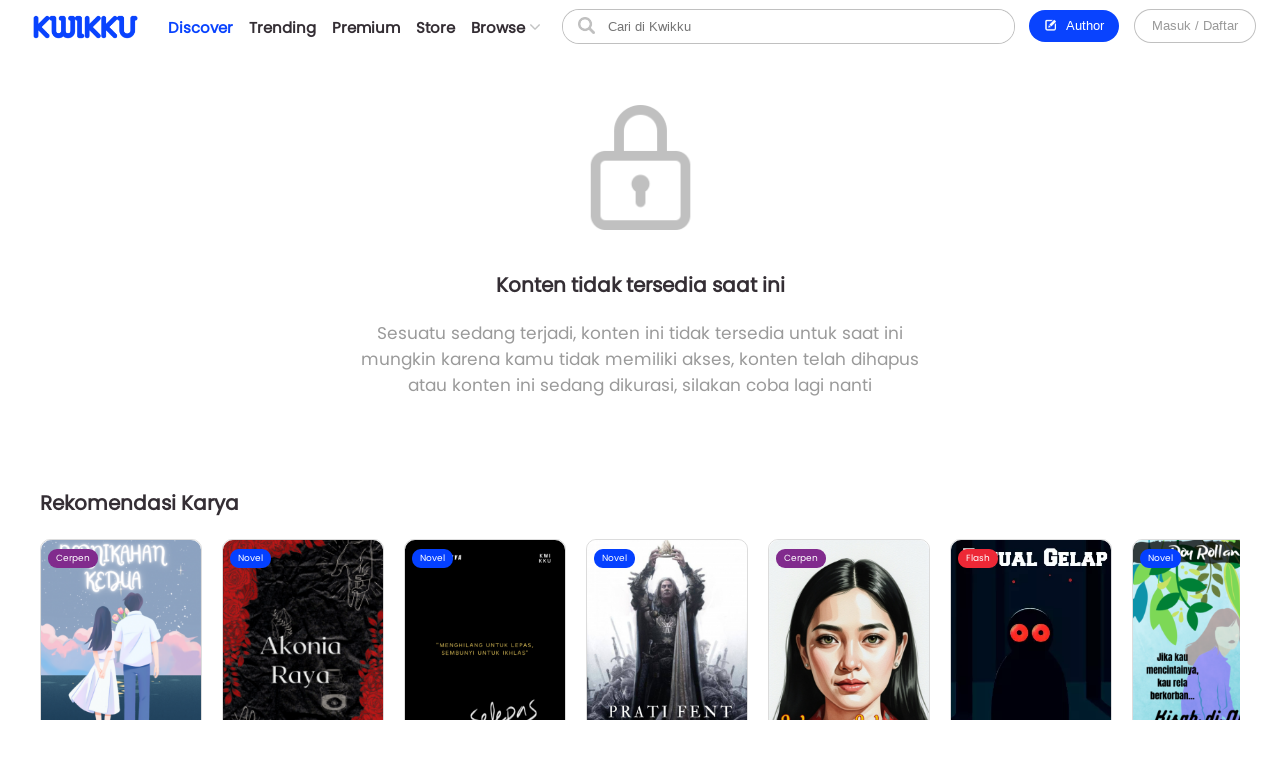

--- FILE ---
content_type: text/html; charset=UTF-8
request_url: https://www.kwikku.com/novel/read/original-soundtrack-of-my-life
body_size: 9574
content:
	<!DOCTYPE html>
<!--
	(::)        (::)  (::)     (::)     (::)    (::)	(::)	      (::)
	(::)      (::)    (::)     (::)     (::)    (::)	(::)	    (::)
	(::)	(::)      (::)     (::)     (::)    (::)	(::)	  (::)
	(::)   (::)       (::)     (::)     (::)    (::)	(::)   (::)
	(::)(::)		  (::)     (::)     (::)    (::)	(::)(::)
	(::)(::)		  (::)     (::)     (::)    (::)	(::)(::)
	(::)   (::)		  (::)     (::)     (::)    (::)	(::)   (::)
	(::)    (::)	   (::)    (::)    (::)	    (::)	(::)	  (::)
	(::)     (::)	     (::)  (::)  (::)	    (::)	(::)	    (::)
	(::)      (::)         (::)(::)(::)		    (::)	(::)	      (::)
-->
<html>
	<head>
		<title>Konten tidak tersedia</title>
		<meta name='viewport' content='width=1130'>
		<meta http-equiv="X-Frame-Options" content="deny">
		<link id='kwik_favicon' rel='shortcut icon' href='https://www.kwikku.com/images/favicon.png' type='image/png' media='all'>
		<script>
			if (screen.width <= 850) {
				window.location.href="https://m.kwikku.com/novel/read/original-soundtrack-of-my-life";
			}
		</script>
		<meta name="theme-color" content="#177ffb" />
		<!-- Mendeklarasikan ikon untuk iOS -->
		<meta name="apple-mobile-web-app-capable" content="yes" />
		<meta name="apple-mobile-web-app-status-bar-style" content="default" />
		<meta name="apple-mobile-web-app-title" content="Kwikku" />
		<link rel="apple-touch-icon" href="images/logo/128x128.png" />
		<!-- Mendeklarasikan ikon untuk Windows -->
		<meta name="msapplication-TileImage" content="images/logo/128x128.png" />
		<meta name="msapplication-TileColor" content="#000000" />
		
		<!-- Global site tag (gtag.js) - Google Analytics -->
		<script async src="https://www.googletagmanager.com/gtag/js?id=G-GDJTXD19QP"></script>
		<script>
			window.dataLayer = window.dataLayer || [];
			function gtag(){dataLayer.push(arguments);}
			gtag('js', new Date());
			
			gtag('config', 'G-GDJTXD19QP');
		</script>
		
		<!--AMP-->
				<meta name="description" content="Tempatmu untuk baca Novel Best Seller, Terbaik dan Classic langsung dari perangkat tanpa perlu keluar rumah" />
		
		<link rel='stylesheet' type='text/css' href='https://www.kwikku.com/template/styles/styles_css/kwikku_constant.css?t=507'><link rel='stylesheet' type='text/css' href='https://www.kwikku.com/template/styles/styles_css/kwikku_base.css?t=507'><link rel='stylesheet' type='text/css' href='https://www.kwikku.com/template/styles/styles_css/kwikku_icon.css?t=507'><link rel='stylesheet' type='text/css' href='https://www.kwikku.com/template/styles/styles_css/kwikku_effect.css?t=507'><link rel='stylesheet' type='text/css' href='https://www.kwikku.com/template/styles/styles_css/kwikku_structures.css?t=507'><link rel='stylesheet' type='text/css' href='https://www.kwikku.com/template/styles/styles_css/kwikku_card.css?t=507'><link rel='stylesheet' type='text/css' href='https://www.kwikku.com/template/styles/styles_css/kwikku_status.css?t=507'><link rel='stylesheet' type='text/css' href='https://www.kwikku.com/template/styles/styles_css/kwikku_wallet.css?t=507'><link rel='stylesheet' type='text/css' href='https://www.kwikku.com/template/styles/styles_css/kwikku_layout.css?t=507'><link rel='stylesheet' type='text/css' href='https://www.kwikku.com/template/styles/styles_css/pages/work.css?t=507'><link rel='stylesheet' type='text/css' href='https://www.kwikku.com/template/styles/styles_css/pages/know.css?t=507'><link rel='stylesheet' type='text/css' href='https://www.kwikku.com/template/styles/styles_css/pages/webtoon.css?t=507'><link rel='stylesheet' type='text/css' href='https://www.kwikku.com/template/styles/styles_css/pages/novel.css?t=507'><link rel='stylesheet' type='text/css' href='https://www.kwikku.com/template/styles/styles_css/pages/script.css?t=507'><link rel='stylesheet' type='text/css' href='https://www.kwikku.com/template/styles/styles_css/pages/artwork.css?t=507'><link rel='stylesheet' type='text/css' href='https://www.kwikku.com/template/styles/styles_css/pages/video.css?t=507'><link rel='stylesheet' type='text/css' href='https://www.kwikku.com/template/styles/styles_css/kwikku_screen.css?t=507'><link rel='stylesheet' type='text/css' href='https://www.kwikku.com/template/styles/styles_css/external/slick.css?t=507'><link rel='stylesheet' type='text/css' href='https://www.kwikku.com/template/styles/styles_css/external/slick-theme.css?t=507'><link rel='stylesheet' type='text/css' href='https://www.kwikku.com/template/styles/styles_css/dark.css?t=507'><script type='text/javascript' src='https://www.kwikku.com/template/styles/styles_js/external/socket.js?t=507'></script><script type='text/javascript' src='https://www.kwikku.com/template/styles/styles_js/external/jquery.js?t=507'></script><script type='text/javascript' src='https://www.kwikku.com/template/styles/styles_js/external/textarea.autogrow.js?t=507'></script><script type='text/javascript' src='https://www.kwikku.com/template/styles/styles_js/external/slick.js?t=507'></script><script type='text/javascript' src='https://www.kwikku.com/template/styles/styles_js/external/jquery.cookie.js?t=507'></script><script type='text/javascript' src='https://www.kwikku.com/template/styles/styles_js/external/jquery.migrate.js?t=507'></script><script type='text/javascript' src='https://www.kwikku.com/template/styles/styles_js/functions.js?t=507'></script><script type='text/javascript' src='https://www.kwikku.com/template/styles/styles_js/effect.js?t=507'></script><script type='text/javascript' src='https://www.kwikku.com/template/styles/styles_js/no_ajax.js?t=507'></script><script type='text/javascript' src='https://www.kwikku.com/template/styles/styles_js/status.js?t=507'></script><script type='text/javascript' src='https://www.kwikku.com/template/styles/styles_js/wallet.js?t=507'></script><script type='text/javascript' src='https://www.kwikku.com/template/styles/styles_js/templates.js?t=507'></script><script type='text/javascript' src='https://www.kwikku.com/template/styles/styles_js/section.js?t=507'></script><script type='text/javascript' src='https://www.kwikku.com/template/styles/styles_js/actions_get.js?t=507'></script><script type='text/javascript' src='https://www.kwikku.com/template/styles/styles_js/actions_post.js?t=507'></script><script type='text/javascript' src='https://www.kwikku.com/template/styles/styles_js/actions_upload.js?t=507'></script><script type='text/javascript' src='https://www.kwikku.com/template/styles/styles_js/pages/cart.js?t=507'></script><script type='text/javascript' src='https://www.kwikku.com/template/styles/styles_js/pages/transaction.js?t=507'></script><script type='text/javascript' src='https://www.kwikku.com/template/styles/styles_js/pages/novel.js?t=507'></script>		
		<link rel="canonical" href="https://www.kwikku.com/novel/read/original-soundtrack-of-my-life" />
<meta property="og:title" content="Konten tidak tersedia" />
<meta property="og:type" content="article" />
<meta property="og:url" content="https://www.kwikku.com/novel/read/original-soundtrack-of-my-life" />
<meta property="og:image" itemprop="image" content="https://kwikku.us/images/general/kwikku.jpg" />
<meta property="og:site_name" content="Kwikku Media Nusantara" />
<meta property="og:description" content="Tempatmu untuk baca Novel Best Seller, Terbaik dan Classic langsung dari perangkat tanpa perlu keluar rumah" />
<meta property="og:image:secure_url" content="https://kwikku.us/images/general/kwikku.jpg" />
<meta name="twitter:card" content="summary" />
<meta name="twitter:domain" content="https://www.kwikku.com/novel/read/original-soundtrack-of-my-life" />
<meta name="twitter:title" content="Konten tidak tersedia" />
<meta name="twitter:description" content="Tempatmu untuk baca Novel Best Seller, Terbaik dan Classic langsung dari perangkat tanpa perlu keluar rumah" />
<meta name="twitter:image" content="https://kwikku.us/images/general/kwikku.jpg" />	

<meta name="copyright" content="Kwikku Media Nusantara" />
	<script type="application/ld+json">
	{
	"@context": "https://schema.org",
	"@type": "WebSite",
	"url": "https://www.kwikku.com/novel/read/original-soundtrack-of-my-life",
	"potentialAction": {
    "@type": "SearchAction",
    "target": "https://www.kwikku.com/i/search?keyword={search_term_string}",
    "query-input": "required name=search_term_string"
	}
	}
	</script>
			
		<script>
			(function(i,s,o,g,r,a,m){i['GoogleAnalyticsObject']=r;i[r]=i[r]||function(){
			(i[r].q=i[r].q||[]).push(arguments)},i[r].l=1*new Date();a=s.createElement(o),
			m=s.getElementsByTagName(o)[0];a.async=1;a.src=g;m.parentNode.insertBefore(a,m)
			})(window,document,'script','//www.google-analytics.com/analytics.js','ga');
			
			ga('create', 'UA-41598876-1', 'kwikku.com');
			ga('send', 'pageview');
			
			console.log('%c KWIKKU MEDIA NUSANTARA', "font-size: 50px; color: blue;");
			console.log('%c Kwikku.com | Jangan pernah melakukan apapun di sini. Akun anda bisa saja diambil alih tanpa izin. Bagian ini hanya untuk pengembang', "font-size: 20px; color: red;");
		</script>
		
		<style>
					</style>
		
	</head>
	<body style="">
		<input id="user-agent" type="hidden" value="">
		<input id="user-login" type="hidden" value="">
		<input id="link-domain" type="hidden" value="https://www.kwikku.com">
		<input id="link-image" type="hidden" value="https://www.kwikku.com/images">
		
		<script>
			loadTheme();
		</script>
		
		<div id="popup" class="hidden">
	<table>
		<tr>
			<td id="popup_close" class="popupdetect">
				<div id="popup_body" class="p_canvas bg_white hidden popupdetect"></div>
			</td>
		</tr>
	</table>
</div>

<script>
	$(document).ready(function(){
	    $(".popupdetect").click(function(evt){
			if($(this).attr("id") == 'popup_close'){
				if($("#popup_close").attr('data-autoclose') != "disabled"){
					open_popup('0');
				}
				}else{
				evt.stopPropagation();
			}
		});
	});
</script>

<div id="value_alert_time" class="hidden">0</div>
<div id="alert" class="hidden">
	<div onclick="show_alert('0');">
		<div></div>
	</div>
</div>

<span id='popupMiniNovel' class='hidden'>
	<div class='nov_miniinfo'>
		<div class='bscover'>
			<a href='' class='nbp_link'>
				<div class='nbp_cover border_shadow bscover'></div>
			</a>
		</div>
		<div>
			<div>
				<a href='' class='nbp_link'>Judul disini</a>
			</div>
			<div>
				<a href=''>penulis disini</a>
			</div>
			<div>Deskripsi disini</div>
			<div>
				<a href='' class='nbp_link'>
					<button class='btn basic'>Baca Novel &#8594;</button>
				</a>
			</div>
		</div>
	</div>
</span>

<div id="popupNsfw" data-back="" class='popup_nsfw hidden'>
	<div>
		<div>
			<div>
				<div></div>
				<div>Peringatan</div>
				<div>Halaman ini mengandung Konten Dewasa. Jika usia kamu dibawah 18 tahun, mohon untuk tidak mengakses halaman ini</div>
				<div>
					<button class='btn silver mr15' onclick="popup_nsfw('dismiss');">Batalkan</button>
					<button class='btn basic' onclick="popup_nsfw('allow');">Lanjutkan &#8594;</button>
				</div>
			</div>
		</div>
	</div>
</div>

<div id="popupUpgradePremium" class="hidden">
	<div class="popupPremium">
		<div>Fitur ini untuk akun Premium</div>
		<div>Upgrade ke premium untuk fitur lengkap Kwikku</div>
		<div class="ppFeature">
			<div>
				<div class="icon icon_popup_premium_1"></div>
				<div>Baca karya premium</div>
			</div>
			<div>
				<div class="icon icon_popup_premium_2"></div>
				<div>Lebih banyak diskon</div>
			</div>
			<div>
				<div class="icon icon_popup_premium_3"></div>
				<div>Fitur lebih banyak</div>
			</div>
		</div>
		<div>
			<div>
				<a href="https://www.kwikku.com/i/wallet">
					<button class="btn basic">Upgrade ke Premium</button>
				</a>
			</div>
			<div class="mt10">
				<u class="text_blue pointer" onclick="open_popup(0);">Tidak, terima kasih.</u>
			</div>
		</div>
	</div>
</div>

<span id="popupPreviewPhoto" class="hidden">
	<div class="popupPreviewPhoto">
		<div class="pppClose pointer" onclick="openPopupPreviewPhoto('hide');">
			<div class="icon icon_close_black"></div>
		</div>
		<div class="pppBody">
			<img id="idSetPreviewPhoto" src="">
		</div>
	</div>
</span>

<span id="popupAuthor" class="hidden">
	<div class="popupAuthor">
		<div class="paHead">
			<div>Halaman Author</div>
			<div>Kontrol semua karyamu pada halaman author, kamu bisa memublikasikan karya baru atau mengatur karyamu dengan mudah dalam satu tempat.</div>
		</div>
		<div class="paList">
			<a href="https://center.kwikku.com/creator/benefit" target="_blank">
				<div>
					<div>
						<div class="icon icon_author_1"></div>
					</div>
					<div>
						<div>Benefit</div>
						<div>Pelajari lebih lengkap tentang benefit yang akan kamu dapatkan.</div>
					</div>
					<div>
						<div class="icon icon_arrow_right_black"></div>
					</div>
				</div>
			</a>
			<a href="https://center.kwikku.com/creator/create" target="_blank">
				<div>
					<div>
						<div class="icon icon_author_2"></div>
					</div>
					<div>
						<div>Cara membuat karya</div>
						<div>Tutorial singkat cara memublikasikan karyamu di Kwikku.</div>
					</div>
					<div>
						<div class="icon icon_arrow_right_black"></div>
					</div>
				</div>
			</a>
			<a href="https://center.kwikku.com/creator/monetize" target="_blank">
				<div>
					<div>
						<div class="icon icon_author_3"></div>
					</div>
					<div>
						<div>Monetisasi</div>
						<div>Pelajari bagaimana kamu bisa memonetisasi karyamu dengan mudah.</div>
					</div>
					<div>
						<div class="icon icon_arrow_right_black"></div>
					</div>
				</div>
			</a>
		</div>
		<div class="paBtn">
			<a href="https://www.kwikku.com/i/redirect/sso/aHR0cHM6Ly9hdXRob3Iua3dpa2t1LmNvbQ==" target="_blank">
				<button class="btn basic">Ke Halaman Author</button>
			</a>
		</div>
	</div>
</span>

<span id="popupAntiPlagiarism" class="hidden">
	<div class="p15">
		<div class="description fz_big">Kami mencoba menghargai Kreator dari tindakan "Pembajakan", dan kami juga mengharapkan Anda demikian</div>
		<div class="mt10">
			<button class="btn basic" onclick="open_popup('0');">Tutup</button>
		</div>
	</div>
</span>

<span id="popupSubscriptionInfo" class="hidden">
	<div class="p15">
		<div class="fz_medium bold">Paket Berlangganan</div>
		<div class="description mt5">Dengan menjadi bagian dari pengguna berlangganan. Kamu bisa mengakses berbagai manfaat yang kami berikan.<br/>Selain itu kamu juga bisa membaca ribuan cerita berbayar (yang berpartisipasi) tanpa perlu biaya tambahan</div>
		<div class="mt15">
			<button class="btn silver mr10" onclick="open_popup('0');">Tutup</button>
			<button class="btn basic" onclick="">Lihat daftar Paket</button>
		</div>
	</div>
</span>


<span id="form_login" class="hidden">
	<div class="popup_login">
		
		<div>
			<div>
				<span>LOG<span>IN</span></span>
			</div>
		</div>
		
		<div>
			<div class="plBox loginPanel">
				<div>
					<div class="active" onclick="loginPanel('account');">Akun</div>
					<div onclick="loginPanel('token');">Dengan Token</div>
				</div>
				<div>
					<div class="active">
						<form onsubmit="get_login('2', 'btn_popup_login'); return false;">
							<div class="list mt15">
								<p>Username/Email/Nomor Telepon</p>
								<input id="login_popup_username" class="input">
							</div>
							<div class="list mt15">
								<p>Kata Sandi</p>
								<input id="login_popup_password" class="input" type="password">
							</div>
							<div class="list mt15">
								<button id="btn_popup_login" class="btn basic full_btn">Masuk</button>
							</div>
						</form>
						
						<div class="btnOpt">
							<div>
								<a href="https://www.kwikku.com/n/register">
									<div class="boRegist">Buat Akun Baru</div>
								</a>
							</div>
							<div>
								<a href="https://www.kwikku.com/n/forgot">
									<div>
										<u>Lupa Kata Sandi</u>
									</div>
								</a>
							</div>
						</div>
					</div>
					<div>
						<div class="pbTelco">
							<div>
								<div>
									<img src="https://www.kwikku.com/images/background/telco.png">
								</div>
								<div>Hubungi <b class="text_blue">*500*30#</b></div>
							</div>
						</div>
						<form onsubmit="get_login_telco_check(); return false;">
							<div class="list mt15">
								<p>Kode Token</p>
								<input id="login_popup_telco_token" class="input" style="text-transform: uppercase;">
							</div>
							<div class="list mt15">
								<button id="btn_popup_login_telco" class="btn basic full_btn">Validasi & Masuk</button>
							</div>
						</form>
					</div>
				</div>
			</div>
		</div>
		
	</div>
</span>

<input id="value_login_connect_telco_token" value="" class="hidden">
<span id="popupConnectTelcoFinishRegist" class="hidden">
	<div class="p15">
		<div class="popup_head_close">
			<div>Pendaftaran Berhasil</div>
			<div>
				<div class="icon icon_close_black pointer" onclick="open_popup(0);"></div>
			</div>
		</div>
		<div class="mt15">Akun kwikkumu telah berhasil terhubung dengan nomor seluler.</div>
		<div class="mt15">
			<button class="btn basic" onclick="get_login_telco_check(this, $('#value_login_connect_telco_token').val());">Masuk ke Akun</button>
		</div>
	</div>
</span>

<input id="value_login_connect_telco_token_otp" value="" class="hidden">
<span id="popupLoginConnectTelco" class="hidden">
	<div class="popup_login_telco">
		<div class="popup_head_close">
			<div>Hubungkan akun</div>
			<div>
				<div class="icon icon_close_black pointer" onclick="open_popup(0);"></div>
			</div>
		</div>
		<div class="pltInfo">Nomor telepon <span class="setLoginTelcoMsisdn"></span> belum terhubung dengan akun kwikku manapun, silakan hubungkan dengan akun kwikku untuk melanjutkan.</div>
		<div class="pltBody panelLoginConnectTelco">
			<div class="active">
				<div>Masuk ke akun Kwikku</div>
				<div>
					<div class="list">
						<p>Username/Email</p>
						<input id="login_telco_username" class="input">
					</div>
					<div class="list mt10">
						<p>Kata Sandi</p>
						<input id="login_telco_password" class="input" type="password">
					</div>
					<div class="mt15">
						<button id="btn_login_telco" class="btn basic mr15" onclick="get_login(3, 'btn_login_telco');">Masuk & Hubungkan</button> <span class="text_blue pointer" onclick="loginPanelConnectTelco('register');">Daftar akun</span>
					</div>
				</div>
			</div>
			<div>
				<div>Daftar akun baru</div>
				<div>
					<div class="list mt10">
						<p>Alamat Email</p>
						<input id="reg_telco_email" class="input">
					</div>
					<div class="list mt10">
						<p>Kata Sandi</p>
						<input id="reg_telco_password" class="input" type="password">
					</div>
					<div class="list mt15">
						<p>Jenis Kelamin</p>
						<select id="reg_telco_gender" class="input">
							<option value="" selected="" disabled="">--Pilih jenis kelamin--</option>
							<option value="0">Laki-laki</option>
							<option value="1">Perempuan</option>
						</select>
					</div>
					<div class="mt15">
						<button id="btn_register_telco" class="btn basic mr15" onclick="post_register('telco');">Daftar & Hubungkan</button> <span class="text_blue pointer" onclick="loginPanelConnectTelco('login');">Masuk</span>
					</div>
				</div>
			</div>
		</div>
	</div>
</span><input id="value_workshare_type" type="hidden">
<input id="value_workshare_id" type="hidden">
<input id="value_workshare_title" type="hidden">
<input id="value_workshare_realname" type="hidden">
<input id="value_workshare_url" type="hidden">

<span id="popupWorkShare" class="hidden">
	<div class="p15">
		<div class="bold">Bagikan Karya</div>
		<div class="mt5">Beritahu teman-temanmu tentang karya ini</div>
	</div>
	<div class="popup_list plIcon">
		<li onclick="open_popup('1', 'form_login', 650)">
			<div>
				<div class="icon icon_share_timeline"></div>
			</div>
			<div>Bagikan ke Timeline</div>
		</li>
		<li onclick="work_share();">
			<div>
				<div class="icon icon_share"></div>
			</div>
			<div>Bagikan ke lainnya</div>
		</li>
	</div>
	<div class="p15">
		<button class="btn basic" onclick="open_popup(0);">Tutup</button>
	</div>
</span><div id="layout" class="default">
	<div>
			<div class="navbarSpace"></div>
	
<div id="navbar" class="default">
	<div>
		<div class="navMain">
	<div>
		<div class="nmLogo">
	<a href="https://www.kwikku.com">
		<div class="mlBig " style=""></div>
		<div class="mlMini  icon"></div>
	</a>
</div>	</div>
	<div>
		<div class="nmMenu">
	<a href="https://www.kwikku.com/discover">
		<div class="nmOpt active">
			<div class="noBg">
				<div style="background: var(--bg_yellow);"></div>
			</div>
			<div>Discover</div>
		</div>
	</a>
	<a href="https://www.kwikku.com/trending">
		<div class="nmOpt ">
			<div class="noBg">
				<div></div>
			</div>
			<div>Trending</div>
		</div>
	</a>
	<a href="https://www.kwikku.com/premium">
		<div class="nmOpt ">
			<div class="noBg">
				<div style="background: var(--bg_orange);"></div>
			</div>
			<div>Premium</div>
		</div>
	</a>
	<a href="https://www.kwikku.com/i/redirect/sso/aHR0cHM6Ly9zdG9yZS5rd2lra3UuY29t" target="_blank">
		<div class="nmOpt">
			<div class="noBg">
				<div style="background: var(--bg_black);"></div>
			</div>
			<div>Store</div>
		</div>
	</a>
	<div id="nv-ftr-title" class="nmOpt pointer" onclick="menu_browse('show');">
		<div class="nmmDdbtn">
			<div>Browse</div>
			<div>
				<div id="nv-ftr-arrow" class="icon icon_arrow_bottom"></div>
			</div>
		</div>
	</div>
</div>	</div>
	<div>
		<div class="nmSearchMini" onclick="window.location.href='https://www.kwikku.com/i/search';">
	<div class="icon icon_navbar_search"></div>
</div>
<div class="nmSearch">
	<form id="search_navbar" onsubmit="search_submit('navbar', ''); return false;">
		<input id="input_search_keyword" placeholder="Cari di Kwikku" value="">
		<div onclick="$('#search_navbar').submit();">
			<div class="icon icon_navbar_search"></div>
		</div>
	</form>
</div>	</div>
	<div class="nmOption">
		<div class="nmoPublish">
	<button class="btn basic" onclick="open_popup('1', 'popupAuthor');"><span class="icon icon icon_btn_edit"></span>&nbsp; Author</button>
</div>
<div class="nmoLogin">
	<button class='btn white full_btn' onclick="open_popup('1', 'form_login', 650)">Masuk / Daftar</button>
</div>	</div>
</div>	</div>
	</div>

<div id="navbarBrowse">
	<div>
		
		<div>
			<div class="nbSide">
				<div>
					<div class="nsTitle">Karya</div>
					<div class="nsList">
						<a href="https://www.kwikku.com/discover/novel">
							<div>
								<div>
									<div class="icon icon_ft_novel"></div>
								</div>
								<div>Novel</div>
							</div>
						</a>
						<a href="https://www.kwikku.com/discover/webtoon">
							<div>
								<div>
									<div class="icon icon_ft_comic"></div>
								</div>
								<div>Webtoon</div>
							</div>
						</a>
						<a href="https://www.kwikku.com/discover/flash">
							<div>
								<div>
									<div class="icon icon_ft_flash"></div>
								</div>
								<div>Flash Fiction</div>
							</div>
						</a>
						<a href="https://www.kwikku.com/discover/short">
							<div>
								<div>
									<div class="icon icon_ft_short"></div>
								</div>
								<div>Cerpen</div>
							</div>
						</a>
						<a href="https://www.kwikku.com/discover/script">
							<div>
								<div>
									<div class="icon icon_ft_script"></div>
								</div>
								<div>Skrip Film</div>
							</div>
						</a>
					</div>
				</div>
				<div>
					<div class="nsList">
						<a href="https://www.kwikku.com/academy">
							<div>
								<div>
									<div class="icon icon_ft_academy"></div>
								</div>
								<div>Academy</div>
							</div>
						</a>
						<a href="https://www.kwikku.com/film">
							<div>
								<div>
									<div class="icon icon_ft_film"></div>
								</div>
								<div>Film Premium</div>
							</div>
						</a>
						<a href="https://www.kwikku.com/video">
							<div>
								<div>
									<div class="icon icon_ft_talk"></div>
								</div>
								<div>Video</div>
							</div>
						</a>
					</div>
				</div>
			</div>
		</div>
		
		<div>
			
						<div class="ncTitle">
				<span>Kompetisi</span>
				<a href="https://www.kwikku.com/competition">Lihat lainnya</a>
			</div>
			<div class="card_browse_agenda">
									<a href="https://www.kwikku.com/competition/detail/9">
						<div>
							<div class="bscover" style="background-image: url('https://kwikku.us/uploads/public/images/competition/banner/9.jpg');"></div>
							<div>
								<div>Proses Penjurian</div>
								<div>
									<div>Kompetisi Menulis Kwikku 2024</div>
								</div>
							</div>
						</div>
					</a>
										<a href="https://www.kwikku.com/competition/detail/8">
						<div>
							<div class="bscover" style="background-image: url('https://kwikku.us/uploads/public/images/competition/banner/8.png');"></div>
							<div>
								<div>Telah Berakhir</div>
								<div>
									<div>Kisah Gaib Pesantren</div>
								</div>
							</div>
						</div>
					</a>
										<a href="https://www.kwikku.com/competition/detail/7">
						<div>
							<div class="bscover" style="background-image: url('https://kwikku.us/uploads/public/images/competition/banner/7.png');"></div>
							<div>
								<div>Telah Berakhir</div>
								<div>
									<div>Kompetisi 500jt #3</div>
								</div>
							</div>
						</div>
					</a>
								</div>
			<div class="ncTitle mt15">
				<span>Weekly Agenda</span>
				<a href="https://www.kwikku.com/video">Lihat lainnya</a>
			</div>
			<div class="card_browse_agenda">
									<a href="https://www.kwikku.com/video/view/127">
						<div>
							<div class="bscover" style="background-image: url('https://img.youtube.com/vi/I37-SG4D-B8/sddefault.jpg');"></div>
							<div>
								<div></div>
								<div>
									<div>Bincang Santai bareng Dee Lestari</div>
								</div>
							</div>
						</div>
					</a>
										<a href="https://www.kwikku.com/video/view/126">
						<div>
							<div class="bscover" style="background-image: url('https://img.youtube.com/vi/uELRYUxT8qc/sddefault.jpg');"></div>
							<div>
								<div></div>
								<div>
									<div>Bincang Santai bareng A. Fuadi</div>
								</div>
							</div>
						</div>
					</a>
										<a href="https://www.kwikku.com/video/view/125">
						<div>
							<div class="bscover" style="background-image: url('https://img.youtube.com/vi/jSkBY5RTtuY/sddefault.jpg');"></div>
							<div>
								<div></div>
								<div>
									<div>Bincang Santai dengan Penulis Khairul Damanik dan S. Prasetyo Utomo</div>
								</div>
							</div>
						</div>
					</a>
								</div>
							<div class="ncTitle mt15">
					<span>Editor's Pick</span>
				</div>
				<div class="ncContent">
					<div class="card_hzl_work">
						<div class="cnt_card bh_scroll">
															<a href="https://www.kwikku.com/short/read/hari-esok-lagi-saja">
									<div class='bscover' style="background-image: url('https://kwikku.us/uploads/public/images/short/cover/thumb/762306318589-20230203112109.jpg');"><div><span class="bg_short">Cerpen</span></div></div>
									<div><div class='chnDesc'><div class='cdTitle ellipsis'>Hari Esok Lagi Saja</div><div class='cdInfo ellipsis'>Sofiza</div></div></div>
								</a>
																<a href="https://www.kwikku.com/flash/view/103">
									<div class='bscover' style="background-image: url('https://kwikku.us/uploads/public/images/flash/cover/thumb/274326878373-20210402104942.webp');"><div><span class="bg_flash">Flash</span></div></div>
									<div><div class='chnDesc'><div class='cdTitle ellipsis'>Satu Pagi di CGK</div><div class='cdInfo ellipsis'>annastasia</div></div></div>
								</a>
																<a href="https://www.kwikku.com/novel/read/all-the-things-i-039-ve-done-to-save-you">
									<div class='bscover' style="background-image: url('https://kwikku.us/uploads/public/images/novel/cover/thumb/138010981234-20221110155439.jpg');"><div><span class="bg_novel">Novel</span></div></div>
									<div><div class='chnDesc'><div class='cdTitle ellipsis'>All The Things I&#039;ve Done To Save You</div><div class='cdInfo ellipsis'>Handi Yawan</div></div></div>
								</a>
																<a href="https://www.kwikku.com/webtoon/comic/teror-di-kampung-sanes">
									<div class='bscover' style="background-image: url('https://kwikku.us/uploads/public/images/webtoon/comic/cover/thumb/547743903034-20200715180515.jpg');"><div><span class="bg_comic">Komik</span></div></div>
									<div><div class='chnDesc'><div class='cdTitle ellipsis'>Teror di Kampung Sanes</div><div class='cdInfo ellipsis'>Alfisyahrin Zulfahri Akbar</div></div></div>
								</a>
																<a href="https://www.kwikku.com/webtoon/comic/dy-mr-sleepyhead">
									<div class='bscover' style="background-image: url('https://kwikku.us/uploads/public/images/webtoon/comic/cover/thumb/600526480092-20200601071602.jpg');"><div><span class="bg_comic">Komik</span></div></div>
									<div><div class='chnDesc'><div class='cdTitle ellipsis'>DY! Mr. Sleepyhead</div><div class='cdInfo ellipsis'>Cindy Saraswati </div></div></div>
								</a>
																<a href="https://www.kwikku.com/webtoon/comic/selamat-datang-di-toko-batavia">
									<div class='bscover' style="background-image: url('https://kwikku.us/uploads/public/images/webtoon/comic/cover/thumb/652338194631-20211109210143.jpg');"><div><span class="bg_comic">Komik</span></div></div>
									<div><div class='chnDesc'><div class='cdTitle ellipsis'>Selamat Datang di Toko Batavia</div><div class='cdInfo ellipsis'>Tri Agustinauli</div></div></div>
								</a>
																<a href="https://www.kwikku.com/novel/read/little-did-we-know">
									<div class='bscover' style="background-image: url('https://kwikku.us/uploads/public/images/novel/cover/thumb/251869505267-20231103140455.jpg');"><div><span class="bg_novel">Novel</span></div><div class='workStatusPremium'><div style='color: #E29A00; background: #FFFDC5;'><div><div class='icon' style="background-image: url('https://kwikku.us/images/general/work/premium_gold.png');"></div></div><div>Gold</div></div></div></div>
									<div><div class='chnDesc'><div class='cdTitle ellipsis'>Little Did We Know</div><div class='cdInfo ellipsis'>Falcon Publishing</div></div></div>
								</a>
														</div>
						<div class="scroll_card">
							<div>
								<div class='chn_btn_left'>
									<div class='icon icon_arrow_slide_left'></div>
								</div>
							</div>
							<div>
								<div class='chn_btn_right'>
									<div class='icon icon_arrow_slide_right'></div>
								</div>
							</div>
						</div>
					</div>
				</div>
							<div class="ncTitle mt15">
				<span>Di angkat ke Film</span>
			</div>
			<div class="ncContent">
				<div class="card_hzl_work">
					<div class="cnt_card bh_scroll">
													<a href="https://www.kwikku.com/script/read/how-are-you-really">
								<div class='bscover' style="background-image: url('https://kwikku.us/uploads/public/images/script/cover/thumb/11542531845-20210309205614.jpg');"><div><span class="bg_scrpt">Skrip Film</span></div><div class='workStatusPremium'><div style='color: #E29A00; background: #FFFDC5;'><div><div class='icon' style="background-image: url('https://kwikku.us/images/general/work/premium_gold.png');"></div></div><div>Gold</div></div></div></div>
								<div><div class='chnDesc'><div class='cdTitle ellipsis'>How Are You, Really?</div><div class='cdInfo ellipsis'>Rinai Bening Kasih</div></div></div>
							</a>
														<a href="https://www.kwikku.com/novel/read/sinar-untuk-genta">
								<div class='bscover' style="background-image: url('https://kwikku.us/uploads/public/images/novel/cover/thumb/501685718551-20200915184823.jpg');"><div><span class="bg_novel">Novel</span></div><div class='workStatusPremium'><div style='color: #E29A00; background: #FFFDC5;'><div><div class='icon' style="background-image: url('https://kwikku.us/images/general/work/premium_gold.png');"></div></div><div>Gold</div></div></div></div>
								<div><div class='chnDesc'><div class='cdTitle ellipsis'>Sinar untuk Genta</div><div class='cdInfo ellipsis'>Rika Kurnia</div></div></div>
							</a>
														<a href="https://www.kwikku.com/script/read/cherish-amp-ruelle">
								<div class='bscover' style="background-image: url('https://kwikku.us/uploads/public/images/script/cover/thumb/576383060110-20210314195042.png');"><div><span class="bg_scrpt">Skrip Film</span></div><div class='workStatusPremium'><div style='color: #E29A00; background: #FFFDC5;'><div><div class='icon' style="background-image: url('https://kwikku.us/images/general/work/premium_gold.png');"></div></div><div>Gold</div></div></div></div>
								<div><div class='chnDesc'><div class='cdTitle ellipsis'>CHERISH &amp; RUELLE</div><div class='cdInfo ellipsis'>Reiga Sanskara</div></div></div>
							</a>
														<a href="https://www.kwikku.com/novel/read/balada-sepasang-kekasih-gila">
								<div class='bscover' style="background-image: url('https://kwikku.us/uploads/public/images/novel/cover/thumb/728552123316-20201109103610.jpg');"><div><span class="bg_novel">Novel</span></div><div class='workStatusPremium'><div style='color: #E29A00; background: #FFFDC5;'><div><div class='icon' style="background-image: url('https://kwikku.us/images/general/work/premium_gold.png');"></div></div><div>Gold</div></div></div></div>
								<div><div class='chnDesc'><div class='cdTitle ellipsis'>Balada Sepasang Kekasih Gila</div><div class='cdInfo ellipsis'>Han Gagas</div></div></div>
							</a>
														<a href="https://www.kwikku.com/script/read/misi-kafe-biru">
								<div class='bscover' style="background-image: url('https://kwikku.us/uploads/public/images/script/cover/thumb/241499842286-20220731223801.jpg');"><div><span class="bg_scrpt">Skrip Film</span></div><div class='workStatusPremium'><div style='color: #E29A00; background: #FFFDC5;'><div><div class='icon' style="background-image: url('https://kwikku.us/images/general/work/premium_gold.png');"></div></div><div>Gold</div></div></div></div>
								<div><div class='chnDesc'><div class='cdTitle ellipsis'>Misi Kafe Biru</div><div class='cdInfo ellipsis'>Nadia Seassi</div></div></div>
							</a>
														<a href="https://www.kwikku.com/novel/read/cek-ombak-melulu-20201221210821">
								<div class='bscover' style="background-image: url('https://kwikku.us/uploads/public/images/novel/cover/thumb/874956114600-20240307234328.jpg');"><div><span class="bg_novel">Novel</span></div><div class='workStatusPremium'><div style='color: #E29A00; background: #FFFDC5;'><div><div class='icon' style="background-image: url('https://kwikku.us/images/general/work/premium_gold.png');"></div></div><div>Gold</div></div></div></div>
								<div><div class='chnDesc'><div class='cdTitle ellipsis'>Cek Ombak (Melulu)</div><div class='cdInfo ellipsis'>Rina F Ryanie</div></div></div>
							</a>
														<a href="https://www.kwikku.com/novel/read/kpr-kapan-pindah-rumah">
								<div class='bscover' style="background-image: url('https://kwikku.us/uploads/public/images/novel/cover/thumb/509757277930-20210219133414.png');"><div><span class="bg_novel">Novel</span></div><div class='workStatusPremium'><div style='color: #E29A00; background: #FFFDC5;'><div><div class='icon' style="background-image: url('https://kwikku.us/images/general/work/premium_gold.png');"></div></div><div>Gold</div></div></div></div>
								<div><div class='chnDesc'><div class='cdTitle ellipsis'>KPR (Kapan Pindah Rumah?)</div><div class='cdInfo ellipsis'>Annisa Diandari Putri</div></div></div>
							</a>
														<a href="https://www.kwikku.com/novel/read/mengaku-bapak">
								<div class='bscover' style="background-image: url('https://kwikku.us/uploads/public/images/novel/cover/thumb/779050248571-20200609220107.jpg');"><div><span class="bg_novel">Novel</span></div><div class='workStatusPremium'><div style='color: #E29A00; background: #FFFDC5;'><div><div class='icon' style="background-image: url('https://kwikku.us/images/general/work/premium_gold.png');"></div></div><div>Gold</div></div></div></div>
								<div><div class='chnDesc'><div class='cdTitle ellipsis'>MENGAKU BAPAK</div><div class='cdInfo ellipsis'>paizin palma p</div></div></div>
							</a>
														<a href="https://www.kwikku.com/novel/read/pelangi-tanpa-warna">
								<div class='bscover' style="background-image: url('https://kwikku.us/uploads/public/images/novel/cover/thumb/373433512791-20210221151631.png');"><div><span class="bg_novel">Novel</span></div><div class='workStatusPremium'><div style='color: #E29A00; background: #FFFDC5;'><div><div class='icon' style="background-image: url('https://kwikku.us/images/general/work/premium_gold.png');"></div></div><div>Gold</div></div></div></div>
								<div><div class='chnDesc'><div class='cdTitle ellipsis'>PELANGI TANPA WARNA</div><div class='cdInfo ellipsis'>Mahfrizha Kifani</div></div></div>
							</a>
														<a href="https://www.kwikku.com/script/read/anoksia">
								<div class='bscover' style="background-image: url('https://kwikku.us/uploads/public/images/script/cover/thumb/536594567262-20221211073053.jpg');"><div><span class="bg_scrpt">Skrip Film</span></div><div class='workStatusPremium'><div style='color: #E29A00; background: #FFFDC5;'><div><div class='icon' style="background-image: url('https://kwikku.us/images/general/work/premium_gold.png');"></div></div><div>Gold</div></div></div></div>
								<div><div class='chnDesc'><div class='cdTitle ellipsis'>Anoksia</div><div class='cdInfo ellipsis'>Alfian N. Budiarto</div></div></div>
							</a>
												</div>
					<div class="scroll_card">
						<div>
							<div class='chn_btn_left'>
								<div class='icon icon_arrow_slide_left'></div>
							</div>
						</div>
						<div>
							<div class='chn_btn_right'>
								<div class='icon icon_arrow_slide_right'></div>
							</div>
						</div>
					</div>
				</div>
			</div>
		</div>
		
	</div>
</div>
<script>
	var navbarMenu=$("#navbar");
	var navbarHeight=navbarMenu.height();
	
	function navbarScroll(){
		var navbarScreenTop = $(this).scrollTop();
		if(navbarScreenTop+45>navbarHeight){
			navbarMenu.addClass('nbShadow');
			navbarMenu.children('.navsub').addClass('nsScroll');
			}else{
			navbarMenu.removeClass('nbShadow');
			navbarMenu.children('.navsub').removeClass('nsScroll');
		}
	}
	window.addEventListener('scroll', navbarScroll);
</script>	</div>
	<div>
		<div id="content">	
	
	<div class="e_notavail">
	<div class="bsfull"></div>
	<div>Konten tidak tersedia saat ini</div>
	<div>Sesuatu sedang terjadi, konten ini tidak tersedia untuk saat ini mungkin karena kamu tidak memiliki akses, konten telah dihapus atau konten ini sedang dikurasi, silakan coba lagi nanti</div>
</div>

<section class="mb20">
	
	<div class="title mt25">
	<div>
		<div>Rekomendasi Karya</div>
	</div>
</div>
<div class='card_hzl_work'>
	<div class='cnt_card bh_scroll'>
					<a href="https://www.kwikku.com/short/read/pernikahan-kedua">
				<div class='bscover' style="background-image: url('https://kwikku.us/uploads/public/images/short/cover/thumb/337919511728-20250116123514.png');"><div><span class="bg_short">Cerpen</span></div><div class='workStatusPremium'><div style='color: #90663E; background: #EDE6D4;'><div><div class='icon' style="background-image: url('https://kwikku.us/images/general/work/premium_bronze.png');"></div></div><div>Bronze</div></div></div></div>
				<div><div class='chnDesc'><div class='cdTitle ellipsis'>Pernikahan Kedua</div><div class='cdInfo ellipsis'>Siti Nashuha </div></div></div>
			</a>
						<a href="https://www.kwikku.com/novel/read/akonia-raya-20241111002905">
				<div class='bscover' style="background-image: url('https://kwikku.us/uploads/public/images/novel/cover/thumb/934537985403-20241111002905.png');"><div><span class="bg_novel">Novel</span></div></div>
				<div><div class='chnDesc'><div class='cdTitle ellipsis'>Akonia Raya</div><div class='cdInfo ellipsis'>Kamala Loka</div></div></div>
			</a>
						<a href="https://www.kwikku.com/novel/read/selepas-hilang">
				<div class='bscover' style="background-image: url('https://kwikku.us/uploads/public/images/novel/cover/thumb/867547221373-20200511215658.png');"><div><span class="bg_novel">Novel</span></div><div class='workStatusPremium'><div style='color: #90663E; background: #EDE6D4;'><div><div class='icon' style="background-image: url('https://kwikku.us/images/general/work/premium_bronze.png');"></div></div><div>Bronze</div></div></div></div>
				<div><div class='chnDesc'><div class='cdTitle ellipsis'>Selepas Hilang</div><div class='cdInfo ellipsis'>Fiya Amzya</div></div></div>
			</a>
						<a href="https://www.kwikku.com/novel/read/the-magnificent-prohpecy">
				<div class='bscover' style="background-image: url('https://kwikku.us/uploads/public/images/novel/cover/thumb/672927363736-20230522033258.jpg');"><div><span class="bg_novel">Novel</span></div></div>
				<div><div class='chnDesc'><div class='cdTitle ellipsis'>The Magnificent Prohpecy</div><div class='cdInfo ellipsis'>Fenti Pratiwi</div></div></div>
			</a>
						<a href="https://www.kwikku.com/short/read/warna-warna-palsu">
				<div class='bscover' style="background-image: url('https://kwikku.us/uploads/public/images/short/cover/thumb/958465065186-20250907190459.png');"><div><span class="bg_short">Cerpen</span></div></div>
				<div><div class='chnDesc'><div class='cdTitle ellipsis'>Warna-Warna Palsu</div><div class='cdInfo ellipsis'>Rakanta</div></div></div>
			</a>
						<a href="https://www.kwikku.com/flash/view/4367">
				<div class='bscover' style="background-image: url('https://kwikku.us/uploads/public/images/flash/cover/thumb/834433002746-20240813184705.webp');"><div><span class="bg_flash">Flash</span></div></div>
				<div><div class='chnDesc'><div class='cdTitle ellipsis'>Ritual Gelap</div><div class='cdInfo ellipsis'>Arba Sono</div></div></div>
			</a>
						<a href="https://www.kwikku.com/novel/read/kisah-di-akhir-november">
				<div class='bscover' style="background-image: url('https://kwikku.us/uploads/public/images/novel/cover/thumb/33212436617-20200602095821.png');"><div><span class="bg_novel">Novel</span></div></div>
				<div><div class='chnDesc'><div class='cdTitle ellipsis'>Kisah di Akhir November</div><div class='cdInfo ellipsis'>Roy Rolland</div></div></div>
			</a>
						<a href="https://www.kwikku.com/novel/read/the-fates-divide">
				<div class='bscover' style="background-image: url('https://kwikku.us/uploads/public/images/novel/cover/thumb/781553715458-20201218063144.jpg');"><div><span class="bg_novel">Novel</span></div><div class='workStatusPremium'><div style='color: #E29A00; background: #FFFDC5;'><div><div class='icon' style="background-image: url('https://kwikku.us/images/general/work/premium_gold.png');"></div></div><div>Gold</div></div></div></div>
				<div><div class='chnDesc'><div class='cdTitle ellipsis'>The Fates Divide</div><div class='cdInfo ellipsis'>Mizan Publishing</div></div></div>
			</a>
						<a href="https://www.kwikku.com/novel/read/tiupan-sangkakala">
				<div class='bscover' style="background-image: url('https://kwikku.us/uploads/public/images/novel/cover/thumb/654093411943-20200713162051.jpg');"><div><span class="bg_novel">Novel</span></div></div>
				<div><div class='chnDesc'><div class='cdTitle ellipsis'>Two Different World</div><div class='cdInfo ellipsis'>Zaafatm</div></div></div>
			</a>
						<a href="https://www.kwikku.com/novel/read/turnamen-mentari">
				<div class='bscover' style="background-image: url('https://kwikku.us/uploads/public/images/novel/cover/thumb/107565708064-20200515140122.png');"><div><span class="bg_novel">Novel</span></div><div class='workStatusPremium'><div style='color: #90663E; background: #EDE6D4;'><div><div class='icon' style="background-image: url('https://kwikku.us/images/general/work/premium_bronze.png');"></div></div><div>Bronze</div></div></div></div>
				<div><div class='chnDesc'><div class='cdTitle ellipsis'>Turnamen Mentari</div><div class='cdInfo ellipsis'>Erhi Divina (Karasmara)</div></div></div>
			</a>
						<a href="https://www.kwikku.com/novel/read/s-uicide">
				<div class='bscover' style="background-image: url('https://kwikku.us/uploads/public/images/novel/cover/thumb/742541412491-20200507191355.png');"><div><span class="bg_novel">Novel</span></div><div class='workStatusPremium'><div style='color: #90663E; background: #EDE6D4;'><div><div class='icon' style="background-image: url('https://kwikku.us/images/general/work/premium_bronze.png');"></div></div><div>Bronze</div></div></div></div>
				<div><div class='chnDesc'><div class='cdTitle ellipsis'>(S)uicide</div><div class='cdInfo ellipsis'>Gldseya</div></div></div>
			</a>
						<a href="https://www.kwikku.com/novel/read/my-wizard-man-season-1">
				<div class='bscover' style="background-image: url('https://kwikku.us/uploads/public/images/novel/cover/thumb/558446526203-20200709110714.jpg');"><div><span class="bg_novel">Novel</span></div><div class='workStatusPremium'><div style='color: #90663E; background: #EDE6D4;'><div><div class='icon' style="background-image: url('https://kwikku.us/images/general/work/premium_bronze.png');"></div></div><div>Bronze</div></div></div></div>
				<div><div class='chnDesc'><div class='cdTitle ellipsis'>My Wizard Man (season 1)</div><div class='cdInfo ellipsis'>Ana Emiya</div></div></div>
			</a>
						<a href="https://www.kwikku.com/short/read/bayang-bayang-di-balik-jendela">
				<div class='bscover' style="background-image: url('https://kwikku.us/uploads/public/images/short/cover/thumb/145528375534-20250506083323.jpeg');"><div><span class="bg_short">Cerpen</span></div></div>
				<div><div class='chnDesc'><div class='cdTitle ellipsis'>BAYANG-BAYANG DI BALIK JENDELA</div><div class='cdInfo ellipsis'>Penulis N</div></div></div>
			</a>
						<a href="https://www.kwikku.com/short/read/sepatu-tak-bertali">
				<div class='bscover' style="background-image: url('https://kwikku.us/uploads/public/images/short/cover/thumb/637322662796-20250531103723.jpg');"><div><span class="bg_short">Cerpen</span></div></div>
				<div><div class='chnDesc'><div class='cdTitle ellipsis'>Sepatu tak Bertali</div><div class='cdInfo ellipsis'>Zurriatin Toyyibah </div></div></div>
			</a>
						<a href="https://www.kwikku.com/short/read/ziarah">
				<div class='bscover' style="background-image: url('https://kwikku.us/uploads/public/images/short/cover/thumb/131339198029-20240705132003.png');"><div><span class="bg_short">Cerpen</span></div></div>
				<div><div class='chnDesc'><div class='cdTitle ellipsis'>Ziarah</div><div class='cdInfo ellipsis'>Zaki S. Piere</div></div></div>
			</a>
						<a href="https://www.kwikku.com/short/read/ayah-di-bawah-pohon-mangga">
				<div class='bscover' style="background-image: url('https://kwikku.us/uploads/public/images/short/cover/thumb/126347221518-20250507093919.jpeg');"><div><span class="bg_short">Cerpen</span></div></div>
				<div><div class='chnDesc'><div class='cdTitle ellipsis'>Ayah di Bawah Pohon Mangga</div><div class='cdInfo ellipsis'>dyah</div></div></div>
			</a>
						<a href="https://www.kwikku.com/novel/read/gallentera">
				<div class='bscover' style="background-image: url('https://kwikku.us/uploads/public/images/novel/cover/thumb/920339449157-20240819120330.jpg');"><div><span class="bg_novel">Novel</span></div></div>
				<div><div class='chnDesc'><div class='cdTitle ellipsis'>GALLENTERA</div><div class='cdInfo ellipsis'>Adella Kusuma</div></div></div>
			</a>
						<a href="https://www.kwikku.com/short/read/elegy-of-miss-cute-antagonist">
				<div class='bscover' style="background-image: url('https://kwikku.us/uploads/public/images/short/cover/thumb/839533095553-20240902121758.png');"><div><span class="bg_short">Cerpen</span></div><div class='workStatusPremium'><div style='color: #90663E; background: #EDE6D4;'><div><div class='icon' style="background-image: url('https://kwikku.us/images/general/work/premium_bronze.png');"></div></div><div>Bronze</div></div></div></div>
				<div><div class='chnDesc'><div class='cdTitle ellipsis'>Elegy of Miss Cute Antagonist</div><div class='cdInfo ellipsis'>Nuel Lubis</div></div></div>
			</a>
						<a href="https://www.kwikku.com/novel/read/antara-kamu-dan-dia">
				<div class='bscover' style="background-image: url('https://kwikku.us/uploads/public/images/novel/cover/thumb/563142341529-20250910160111.jpg');"><div><span class="bg_novel">Novel</span></div><div class='workStatusPremium'><div style='color: #90663E; background: #EDE6D4;'><div><div class='icon' style="background-image: url('https://kwikku.us/images/general/work/premium_bronze.png');"></div></div><div>Bronze</div></div></div></div>
				<div><div class='chnDesc'><div class='cdTitle ellipsis'>Antara Kamu dan Dia</div><div class='cdInfo ellipsis'>Risti Windri Pabendan</div></div></div>
			</a>
						<a href="https://www.kwikku.com/short/read/levanter-2">
				<div class='bscover' style="background-image: url('https://kwikku.us/uploads/public/images/short/cover/thumb/750683300785-20251207123259.png');"><div><span class="bg_short">Cerpen</span></div><div class='workStatusPremium'><div style='color: #90663E; background: #EDE6D4;'><div><div class='icon' style="background-image: url('https://kwikku.us/images/general/work/premium_bronze.png');"></div></div><div>Bronze</div></div></div></div>
				<div><div class='chnDesc'><div class='cdTitle ellipsis'>Levanter 2</div><div class='cdInfo ellipsis'>Tantan</div></div></div>
			</a>
				</div>
	<div class="scroll_card">
		<div>
			<div class='chn_btn_left'>
				<div class='icon icon_arrow_slide_left'></div>
			</div>
		</div>
		<div>
			<div class='chn_btn_right'>
				<div class='icon icon_arrow_slide_right'></div>
			</div>
		</div>
	</div>
</div>	
</section>	
</div>	</div>
</div>

<script>
	btn_effect();
	$('textarea.autogrow').autogrow();
	
	$("body").click(function(){
		dropdown_hide_all();
		$(".emoticon .emt").remove();
	});
	
	$("#navbarBrowse").click(function(e){
		if(e.target === this){
			menu_browse('hide');
		}
	});
	
	$("#nv-ftr-title").click(function(e){
		e.stopPropagation();
	});
	
	$(".dd_down_click, .dd_dont_hide, .dg-title").click(function(e){
		e.stopPropagation();
	});
	
	$(".dd_down_content").click(function(e){
		e.stopPropagation();
	});
	
	$(".emoticon").click(function(e){
		e.stopPropagation();
	});
	
	modalDropdown();
	//contenteditable_clear();
	
		
	////////////////////////////////////SCROLL CONTENT: START/////////////////////////
	function contentScroll(){
		$(".bh_scroll").scroll(function (event) {
			var divScroll = $(this);
			var sl = divScroll.siblings('div').children('div').eq(0);
			var sr = divScroll.siblings('div').children('div').eq(1);
			var scroll = divScroll.scrollLeft();
			var width = divScroll.outerWidth()
			var scrollWidth = divScroll[0].scrollWidth; 
			var widthScroll = scrollWidth - width;
			if(scroll > 5){
				sl.fadeIn('fast');
				}else{
				sl.fadeOut('fast');
			}
			if(scroll <= widthScroll-5){
				sr.fadeIn('fast');
				}else{
				sr.fadeOut('fast');
			}
		});
		
		$(".chn_btn_left").off('click').on("click", function() {
			$(this).parent().parent().parent().children('div').eq(0).animate({
				scrollLeft: "-=500px"
			}, "slow");
		});
		
		$(".chn_btn_right").off('click').on("click", function() {
			$(this).parent().parent().parent().children('div').eq(0).animate({
				scrollLeft: "+=500px"
			}, "slow");
		});
	}
	
	contentScroll();
	////////////////////////////////////SCROLL CONTENT: END/////////////////////////
	
</script>	</body>
	
</html>